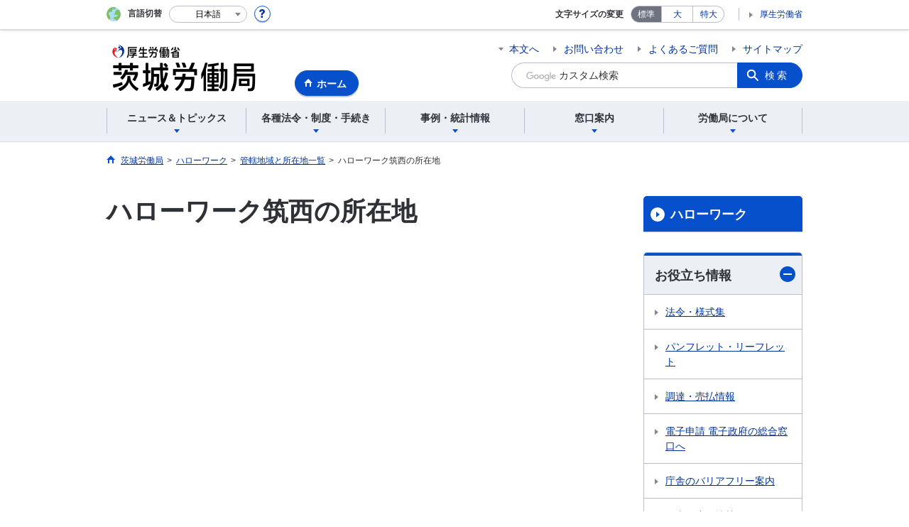

--- FILE ---
content_type: text/html; charset=UTF-8
request_url: https://jsite.mhlw.go.jp/ibaraki-roudoukyoku/hw/hwork/annai04_h05.html
body_size: 8089
content:
<!DOCTYPE html>
<html lang="ja" class="is-nojs">
<head prefix="og: http://ogp.me/ns# fb: http://ogp.me/ns/fb# article: http://ogp.me/ns/article#">
<meta charset="UTF-8">
<meta name="robots" content="index,follow">
<meta http-equiv="X-UA-Compatible" content="IE=edge">
<meta name="viewport" content="width=device-width,initial-scale=1">
<meta name="format-detection" content="telephone=no">
<meta name="description" content="">
<meta name="keywords" content="">
<meta property="og:title" content="ハローワーク筑西の所在地">
<meta property="og:type" content="website">
<meta property="og:url" content="https://jsite.mhlw.go.jp/ibaraki-roudoukyoku/hw/hwork/annai04_h05.html">
<meta property="og:image" content="">
<meta property="og:site_name" content="">
<meta property="og:description" content="">
<meta property="fb:app_id" content="">
<title>ハローワーク筑西の所在地 | 茨城労働局</title>
<link rel="canonical" href="https://jsite.mhlw.go.jp/ibaraki-roudoukyoku/hw/hwork/annai04_h05.html">
<link rel="stylesheet" href="/common/common/css/app.css">
<link rel="stylesheet" href="/common/common/css/acn.css">
<script>document.documentElement.className = document.documentElement.className.replace('is-nojs', 'is-js');</script>
<script src="/common/common/js/newDate.js"></script>
</head>
<body class=" t-pref nav11">
<noscript>
<p>このページではJavaScriptを使用しています。JavaScriptを有効にしてください。</p>
</noscript>
<div class="l-wrapper" id="top">

<header class="l-header">
<div class="l-headerMain">
<div class="l-headerMain__inner">
<div class="l-headerMain__left">
<div class="m-headerLogo"><a href="https://jsite.mhlw.go.jp/ibaraki-roudoukyoku/"><img src="/ibaraki-roudoukyoku/content/contents/001152416.png" alt="茨城労働局"></a></div><a href="https://jsite.mhlw.go.jp/ibaraki-roudoukyoku/" class="m-headerHome"><span>ホーム</span></a>
<button type="button" class="m-headerHmenu js-hmenu"><span class="m-headerHmenu__line"><span>メニュー</span></span></button>
<!-- /.l-headerMain__left --></div>
<div class="l-headerMain__right">
<ul class="m-headerLink">
<li><a href="#content" class="m-headerLink--main js-scroll" data-id="#content">本文へ</a></li>

<li><a href="https://jsite.mhlw.go.jp/ibaraki-roudoukyoku/otoiawase.html">お問い合わせ</a></li>

<li><a href="https://jsite.mhlw.go.jp/ibaraki-roudoukyoku/yokuaru_goshitsumon.html">よくあるご質問</a></li>

<li><a href="https://jsite.mhlw.go.jp/ibaraki-roudoukyoku/sitemap.html">サイトマップ</a></li>


<li class="m-headerLink--sp"><a href="https://www.mhlw.go.jp/">厚生労働省</a></li>
</ul>



<form id="cse-search-box" action="https://jsite.mhlw.go.jp/ibaraki-roudoukyoku/site_kensaku.html">
<div class="m-headerSearch">
<input id="q" name="q" type="text" class="m-headerSearch__textbox pbInputForm" title="カスタム検索" placeholder="カスタム検索">
<input id="cx" value="010485140237996430233:ul3h4aewpeg
" type="hidden" name="cx" />
<input id="cof" value="FORID:10" type="hidden" name="cof" />
<input id="ie" value="UTF-8" type="hidden" name="ie" />
<button type="submit" class="m-headerSearch__button lbButton">検索</button>
<!-- /.m-headerSearch --></div>
</form>
<!-- /.l-headerMain__right --></div>
<!-- /.l-headerMain__inner --></div>
<!-- /.l-headerMain --></div>
<div class="l-headerUtil">
<div class="l-headerUtil__inner">
<div class="m-headerUtil">
<div class="m-headerUtil__lang">
<div class="m-headerUtil__lang__ttl"><span>言語切替</span></div>
<p class="m-headerUtil__lang__help"><a href="#" class="js-modal"><img src="/common/common/img/icn_help.svg" alt="ヘルプ情報"></a></p>
<div class="m-modal">
<div class="m-modal__content">
<div class="m-modal__inner" tabindex="0">
<div class="m-hdgLv3"><div class="m-hdgLv3__hdg">「言語切替」サービスについて</div></div>
<div><p class="m-txtM">このホームページを、英語・中国語・韓国語へ機械的に自動翻訳します。以下の内容をご理解のうえ、ご利用いただきますようお願いします。</p>

<ul class="m-listOrder">
<li><span class="m-listOrder__sym">1.</span>

<div class="m-listOrder__txt">翻訳対象はページ内に記載されている文字情報となります。画像等で表現する内容は翻訳されません。</div>
</li>
<li><span class="m-listOrder__sym">2.</span>
<div class="m-listOrder__txt">機械による自動翻訳のため、必ずしも正確な翻訳であるとは限りません。</div>
</li>
<li><span class="m-listOrder__sym">3.</span>
<div class="m-listOrder__txt">翻訳前の日本語ページに比べ、画面の表示に若干時間がかかる場合があります。</div>
</li>
</ul></div>
<button type="button" class="m-modal__close"><span>閉じる</span></button>
<!-- /.m-modal__inner --></div>
<!-- /.m-modal__content --></div>
<!-- /.m-modal --></div>
<div class="m-headerUtil__lang__select">
<div class="m-headerUtil__lang__select__current"><button type="button" id="headerLang">
<span class="is-ja">日本語</span>
<span class="is-en">English</span>
<span class="is-cn">中文(简体字)</span>
<span class="is-tw">中文(繁體字)</span>
<span class="is-ko">한국어</span>
<img src="/common/common/img/icn_lang.svg" alt="開く"></button></div>
<ul class="m-headerUtil__lang__select__list">
<li><olang><a href="" lang="ja" data-lang="ja">日本語</a></olang></li>
<li><olang><a href="https://translation.mhlw.go.jp
/LUCMHLW/ns/w1/jaen/" lang="en" data-lang="en">English</a></olang></li>
<li><olang><a href="https://translation.mhlw.go.jp
/LUCMHLW/ns/w1/jazh/" lang="zh-cn" data-lang="zh-cn">中文(简体字)</a></olang></li>
<li><olang><a href="https://translation.mhlw.go.jp
/LUCMHLW/ns/w1/jazhb/" lang="zh-tw" data-lang="zh-tw">中文(繁體字)</a></olang></li>
<li><olang><a href="https://translation.mhlw.go.jp
/LUCMHLW/ns/w1/jako/" lang="ko" data-lang="ko">한국어</a></olang></li>
</ul>
<olang><script src="https://code.jquery.com/jquery-3.2.1.min.js"></script></olang>
<script>
$(function(){
	if (location.href.indexOf("tl.cgi") != -1) {
	var url = location.href
	var translation_url = url.slice(0,url.indexOf("?SLANG")).slice(url.indexOf("tl.cgi/") + 7);
	}else{
	var translation_url = location.href;
	}
	$("ul.m-headerUtil__lang__select__list a").each(function() {
	$(this).attr("href",$(this).attr("href") + translation_url);
	});
});
</script>
<!-- /.m-headerUtil__lang__select --></div>
<!-- /.m-headerUtil__lang --></div>
<div class="m-headerUtil__support">
<dl class="m-headerUtil__fontsize">
<dt>文字サイズの変更</dt>
<dd><a href="#" class="js-fontAdjust is-current" data-size="m">標準</a></dd>
<dd><a href="#" class="js-fontAdjust" data-size="l">大</a></dd>
<dd><a href="#" class="js-fontAdjust" data-size="xl">特大</a></dd>
<!-- /.m-headerUtil__fontsize --></dl>
<ul class="m-headerUtil__support__list">
<li><a href="https://www.mhlw.go.jp/">厚生労働省</a></li>
</ul>
<!-- /.m-headerUtil__support --></div>
<!-- /.m-headerUtil --></div>
<!-- /.l-headerUtil__inner --></div>
<!-- /.l-headerUtil --></div>
<nav class="l-headerGnav">
<div class="l-headerGnav__inner">
<ul class="m-headerGnav">
<li><a href="#" class="js-mdrop" data-id="megadrop-01"><span><span>ニュース＆トピックス</span></span></a>
<div class="m-headerMdrop" id="megadrop-01">
<div class="m-headerMdrop__content">
<div class="m-headerMdrop__hdg">
<div class="m-headerMdrop__hdg--lv2"><a href="#mdorop-01" class="js-toggle-sp" data-id="mdorop-01">ニュース＆トピックス
<span class="m-headerMdrop__hdg--lv2__icn"><img src="/common/common/img/icn_toggle_plus.svg" alt="開く"></span></a></div>
<p class="m-headerMdrop__hdg__link"><a href="/ibaraki-roudoukyoku/news_topics.html">ニュース＆トピックストップへ</a></p>
<!-- /.m-headerMdrop__hdg --></div>
<div class="m-headerMdrop__content__inner">
<ul class="m-headerMdrop__menu" id="mdorop-01">
<li class="m-headerMdrop__menu--sp"><a href="/ibaraki-roudoukyoku/news_topics.html"><span>ニュース＆トピックストップへ</span></a></li>
<li><a href="/ibaraki-roudoukyoku/news_topics/houdou.html"><span>報道発表資料</span></a></li>
<li><a href="/ibaraki-roudoukyoku/news_topics/topics.html"><span>トピックス</span></a></li>
<li><a href="/ibaraki-roudoukyoku/news_topics/event.html"><span>イベント</span></a></li>
<li><a href="/ibaraki-roudoukyoku/news_topics/kantokusho_oshirase.html"><span>労働基準監督署からのお知らせ（監督署の一覧）</span></a></li>
<li><a href="/ibaraki-roudoukyoku/news_topics/hellowork_oshirase.html"><span>ハローワークからのお知らせ</span></a></li>
<!-- /.m-headerMdrop__menu --></ul>
<!-- /.m-headerMdrop__content__inner --></div>
<button type="button" class="m-headerMdrop__close"><span>閉じる</span></button>
<!-- /.m-headerMdrop__content --></div>
<!-- /.m-headerMdrop --></div>
</li>
<li><a href="#" class="js-mdrop" data-id="megadrop-02"><span><span>各種法令・制度・手続き</span></span></a>
<div class="m-headerMdrop" id="megadrop-02">
<div class="m-headerMdrop__content">
<div class="m-headerMdrop__hdg">
<div class="m-headerMdrop__hdg--lv2"><a href="#mdorop-02" class="js-toggle-sp" data-id="mdorop-02">各種法令・制度・手続き
<span class="m-headerMdrop__hdg--lv2__icn"><img src="/common/common/img/icn_toggle_plus.svg" alt="開く"></span></a></div>
<p class="m-headerMdrop__hdg__link"><a href="/ibaraki-roudoukyoku/hourei_seido_tetsuzuki.html">各種法令・制度・手続きトップへ</a></p>
<!-- /.m-headerMdrop__hdg --></div>
<div class="m-headerMdrop__content__inner">
<ul class="m-headerMdrop__menu" id="mdorop-02">
<li class="m-headerMdrop__menu--sp"><a href="/ibaraki-roudoukyoku/hourei_seido_tetsuzuki.html"><span>各種法令・制度・手続きトップへ</span></a></li>
<li><a href="/ibaraki-roudoukyoku/hourei_seido_tetsuzuki/hourei_youshikishu.html"><span>法令・様式集</span></a></li>
<li><a href="/ibaraki-roudoukyoku/hourei_seido_tetsuzuki/roudoukijun_keiyaku.html"><span>労働基準・労働契約関係</span></a></li>
<li><a href="/ibaraki-roudoukyoku/hourei_seido_tetsuzuki/anzen_eisei.html"><span>安全衛生関係</span></a></li>
<li><a href="/ibaraki-roudoukyoku/hourei_seido_tetsuzuki/roudou_hoken.html"><span>労働保険関係</span></a></li>
<li><a href="/ibaraki-roudoukyoku/hourei_seido_tetsuzuki/rousai_hoken.html"><span>労災保険関係</span></a></li>
<li><a href="/ibaraki-roudoukyoku/hourei_seido_tetsuzuki/koyou_hoken.html"><span>雇用保険関係</span></a></li>
<li><a href="/ibaraki-roudoukyoku/hourei_seido_tetsuzuki/koyou_kintou/rousuihou.html"><span>労働施策総合推進法（ハラスメント対策）関係</span></a></li>
<li><a href="/ibaraki-roudoukyoku/hourei_seido_tetsuzuki/koyou_kintou.html"><span>機会均等・両立支援・パート関係</span></a></li>
<li><a href="/ibaraki-roudoukyoku/hourei_seido_tetsuzuki/roudousha_haken.html"><span>労働者派遣事業関係</span></a></li>
<li><a href="/ibaraki-roudoukyoku/hourei_seido_tetsuzuki/shokugyou_shoukai.html"><span>職業紹介事業関係</span></a></li>
<li><a href="/ibaraki-roudoukyoku/hourei_seido_tetsuzuki/shokugyou_kunren.html"><span>職業訓練関係</span></a></li>
<li><a href="/ibaraki-roudoukyoku/hourei_seido_tetsuzuki/kakushu_joseikin.html"><span>各種助成金制度</span></a></li>
<li><a href="/ibaraki-roudoukyoku/hourei_seido_tetsuzuki/kobetsu_roudou_funsou.html"><span>個別労働紛争解決制度</span></a></li>
<li><a href="/ibaraki-roudoukyoku/hourei_seido_tetsuzuki/nintei_seido.html"><span>認定制度</span></a></li>
<!-- /.m-headerMdrop__menu --></ul>
<!-- /.m-headerMdrop__content__inner --></div>
<button type="button" class="m-headerMdrop__close"><span>閉じる</span></button>
<!-- /.m-headerMdrop__content --></div>
<!-- /.m-headerMdrop --></div>
</li>
<li><a href="#" class="js-mdrop" data-id="megadrop-03"><span><span>事例・統計情報</span></span></a>
<div class="m-headerMdrop" id="megadrop-03">
<div class="m-headerMdrop__content">
<div class="m-headerMdrop__hdg">
<div class="m-headerMdrop__hdg--lv2"><a href="#mdorop-03" class="js-toggle-sp" data-id="mdorop-03">事例・統計情報
<span class="m-headerMdrop__hdg--lv2__icn"><img src="/common/common/img/icn_toggle_plus.svg" alt="開く"></span></a></div>
<p class="m-headerMdrop__hdg__link"><a href="/ibaraki-roudoukyoku/jirei_toukei.html">事例・統計情報トップへ</a></p>
<!-- /.m-headerMdrop__hdg --></div>
<div class="m-headerMdrop__content__inner">
<ul class="m-headerMdrop__menu" id="mdorop-03">
<li class="m-headerMdrop__menu--sp"><a href="/ibaraki-roudoukyoku/jirei_toukei.html"><span>事例・統計情報トップへ</span></a></li>
<li><a href="/ibaraki-roudoukyoku/jirei_toukei/csr_case_study.html"><span>働く人を大切にするヒント</span></a></li>
<li><a href="/ibaraki-roudoukyoku/jirei_toukei/pamphlet_leaflet.html"><span>パンフレット・リーフレット</span></a></li>
<!-- /.m-headerMdrop__menu --></ul>
<!-- /.m-headerMdrop__content__inner --></div>
<button type="button" class="m-headerMdrop__close"><span>閉じる</span></button>
<!-- /.m-headerMdrop__content --></div>
<!-- /.m-headerMdrop --></div>
</li>
<li><a href="#" class="js-mdrop" data-id="megadrop-04"><span><span>窓口案内</span></span></a>
<div class="m-headerMdrop" id="megadrop-04">
<div class="m-headerMdrop__content">
<div class="m-headerMdrop__hdg">
<div class="m-headerMdrop__hdg--lv2"><a href="#mdorop-04" class="js-toggle-sp" data-id="mdorop-04">窓口案内
<span class="m-headerMdrop__hdg--lv2__icn"><img src="/common/common/img/icn_toggle_plus.svg" alt="開く"></span></a></div>
<p class="m-headerMdrop__hdg__link"><a href="/ibaraki-roudoukyoku/madoguchi_annai.html">窓口案内トップへ</a></p>
<!-- /.m-headerMdrop__hdg --></div>
<div class="m-headerMdrop__content__inner">
<ul class="m-headerMdrop__menu" id="mdorop-04">
<li class="m-headerMdrop__menu--sp"><a href="/ibaraki-roudoukyoku/madoguchi_annai.html"><span>窓口案内トップへ</span></a></li>
<li><a href="/ibaraki-roudoukyoku/roudoukyoku/busho_ichiran.html"><span>部署一覧</span></a></li>
<li><a href="/ibaraki-roudoukyoku/madoguchi_annai/gosoudan_naiyou_madoguchi.html"><span>ご相談内容で窓口を探す</span></a></li>
<li><a href="/ibaraki-roudoukyoku/madoguchi_annai/annai03.html"><span>労働関係相談先一覧</span></a></li>
<!-- /.m-headerMdrop__menu --></ul>
<!-- /.m-headerMdrop__content__inner --></div>
<button type="button" class="m-headerMdrop__close"><span>閉じる</span></button>
<!-- /.m-headerMdrop__content --></div>
<!-- /.m-headerMdrop --></div>
</li>
<li><a href="#" class="js-mdrop" data-id="megadrop-05"><span><span>労働局について</span></span></a>
<div class="m-headerMdrop" id="megadrop-05">
<div class="m-headerMdrop__content">
<div class="m-headerMdrop__hdg">
<div class="m-headerMdrop__hdg--lv2"><a href="#mdorop-05" class="js-toggle-sp" data-id="mdorop-05">労働局について
<span class="m-headerMdrop__hdg--lv2__icn"><img src="/common/common/img/icn_toggle_plus.svg" alt="開く"></span></a></div>
<p class="m-headerMdrop__hdg__link"><a href="/ibaraki-roudoukyoku/roudoukyoku.html">労働局についてトップへ</a></p>
<!-- /.m-headerMdrop__hdg --></div>
<div class="m-headerMdrop__content__inner">
<ul class="m-headerMdrop__menu" id="mdorop-05">
<li class="m-headerMdrop__menu--sp"><a href="/ibaraki-roudoukyoku/roudoukyoku.html"><span>労働局についてトップへ</span></a></li>
<li><a href="/ibaraki-roudoukyoku/roudoukyoku/gyoumu_naiyou.html"><span>業務内容</span></a></li>
<li><a href="/ibaraki-roudoukyoku/roudoukyoku/busho_ichiran.html"><span>部署一覧</span></a></li>
<li><a href="/ibaraki-roudoukyoku/roudoukyoku/kanren_shisetsu.html"><span>関連施設</span></a></li>
<!-- /.m-headerMdrop__menu --></ul>
<!-- /.m-headerMdrop__content__inner --></div>
<button type="button" class="m-headerMdrop__close"><span>閉じる</span></button>
<!-- /.m-headerMdrop__content --></div>
<!-- /.m-headerMdrop --></div>
</li>
<!-- /.m-headerGnav --></ul>
<!-- /.l-headerGnav__inner --></div>
<div class="m-headerGnav__close--sp"><button type="button" class="m-headerGnav__close--sp__button"><span>閉じる</span></button></div>
<!-- /.l-headerGnav --></nav>
<!-- /.l-header --></header>

<main class="l-content" id="content">
<div class="l-contentHead">
<div class="l-contentHead__inner">


<ol class="m-navBreadcrumb" itemscope="" itemtype="http://schema.org/BreadcrumbList">
<li itemprop="itemListElement" itemscope="" itemtype="http://schema.org/ListItem">
<a href="/ibaraki-roudoukyoku/home.html" itemprop="item"><span itemprop="name">茨城労働局</span></a>
<meta itemprop="position" content="1"><span>></span></li>
<li itemprop="itemListElement" itemscope="" itemtype="http://schema.org/ListItem">
<a href="" itemprop="item"><span itemprop="name">ハローワーク</span></a>
<meta itemprop="position" content="2"><span>></span></li>
<li itemprop="itemListElement" itemscope="" itemtype="http://schema.org/ListItem">
<a href="" itemprop="item"><span itemprop="name">管轄地域と所在地一覧</span></a>
<meta itemprop="position" content="3"><span>></span></li>
<li itemprop="itemListElement" itemscope="" itemtype="http://schema.org/ListItem">
<span itemprop="name" aria-current="page">ハローワーク筑西の所在地</span>
<meta itemprop="position" content="4"></li>
<!-- /.m-navBreadcrumb --></ol>
<!-- /.l-contentHead__inner --></div>
<!-- /.l-contentHead --></div>

<div class="l-contentBody">
<div class="l-contentBody__inner">
<div class="l-contentMain">


<div class="m-hdgLv1">
<h1 class="m-hdgLv1__hdg">ハローワーク筑西の所在地</h1>
</div>

<div class="m-grid"><div class="m-grid__col1"><div class="pbNested pbNestedWrapper" id="pbBlock4141690"><script type='text/javascript' charset='UTF-8' src='https://map.yahooapis.jp/MapsService/embedmap/V2/?cond=hlat%3A36.308938041294645%3Blat%3A36.308938041294645%3Bhlon%3A139.98936111999993%3Blon%3A139.98936111999993%3Bz%3A16%3Bdatum%3Awgs%3Bmode%3Amap%3Bs%3A152154459816af07d4477d088bae8ee827102b63a4%3Blayer%3Apl%3B&amp;zoom=16&amp;bbox=139.9791640321348%2C36.307070876014855%2C139.99955820786508%2C36.309093339178915&amp;lat=36.308938041294645&amp;lon=139.98936111999993&amp;z=16&amp;mode=map&amp;active=true&amp;layer=&amp;home=on&amp;hlat=36.308938041294645&amp;hlon=139.98936111999993&amp;pointer=off&amp;pan=off&amp;ei=utf8&amp;v=3&amp;datum=wgs&amp;width=660&amp;height=420&amp;device=auto&amp;isleft='>
</script></div>

<div class="pbNested pbNestedWrapper" id="pbBlock4030358">
	<div class="pbBlock pbBlockBase">
		<table border="0" style="border: 0px solid currentcolor; width: 100%; background-color: rgb(255, 255, 255);">
			<tbody>
				<tr>
					<td align="left" style="border: 0px solid currentColor; border-image: none; vertical-align: middle;">&nbsp;</td>
					<td align="left" style="border: 0px solid currentColor; border-image: none; vertical-align: middle;">&nbsp;</td>
					<td align="left" style="border: 0px solid currentColor; border-image: none; vertical-align: middle;">&nbsp;</td>
				</tr>
				<tr>
					<td align="center" style="border: 0px solid currentColor; border-image: none; width: 2%; vertical-align: middle;">&nbsp;</td>
					<td align="right" style="border: 0px solid currentColor; border-image: none; width: 2%; vertical-align: top;">
						<p>&nbsp;</p>
					</td>
					<td align="left" style="border: 0px solid currentColor; border-image: none; vertical-align: middle;">
						<div class="m-hdgLv3"><h3 class="m-hdgLv3__hdg"><strong>筑西公共職業安定所</strong>（ハローワーク筑西）</h3></div>
					</td>
				</tr>
				<tr>
					<td align="left" style="border: 0px solid currentColor; border-image: none; vertical-align: middle;">&nbsp;</td>
					<td align="left" style="border: 0px solid currentColor; border-image: none; vertical-align: middle;">&nbsp;</td>
					<td align="left" style="border: 0px solid currentColor; border-image: none; vertical-align: bottom;">&nbsp;&nbsp;&nbsp;&nbsp;&nbsp;&nbsp;&nbsp;&nbsp;&nbsp;&nbsp;&nbsp;&nbsp;&nbsp;&nbsp;&nbsp;&nbsp;&nbsp;&nbsp;&nbsp;&nbsp;&nbsp;&nbsp;&nbsp;&nbsp;&nbsp;&nbsp;&nbsp;&nbsp;<small>なりた</small></td>
				</tr>
				<tr>
					<td align="center" style="border: 0px solid currentColor; border-image: none; width: 2%; vertical-align: middle;">&nbsp;</td>
					<td align="right" style="border: 0px solid currentColor; border-image: none; width: 2%; vertical-align: top;">&nbsp;</td>
					<td align="left" style="border: 0px solid currentColor; border-image: none; vertical-align: middle;">〒308-0821　筑西市成田628-1 &nbsp;TEL :&nbsp; 0296-22-2188</td>
				</tr>
				<tr>
					<td align="center" style="border: 0px solid currentColor; border-image: none; width: 2%; vertical-align: middle;">&nbsp;</td>
					<td align="right" style="border: 0px solid currentColor; border-image: none; width: 2%; vertical-align: top;">&nbsp;</td>
					<td align="left" style="border: 0px solid currentColor; border-image: none; vertical-align: middle;">&nbsp;</td>
				</tr>
			</tbody>
		</table>
	</div>
</div>
</div></div>


<div class="m-hdgLv2"><h2 class="m-hdgLv2__hdg">その他関連情報</h2></div>

<div class="m-listImageBannerNav">
<ul class="m-listImageBanner__list">
<li>
<a class="m-listImageBanner__content" href="https://jsite.mhlw.go.jp/ibaraki-roudoukyoku/hourei_seido_tetsuzuki/nintei_seido.html">
<span class="m-listImageBanner__text">労働局の<br>認定制度</span>
<span class="m-listImageBanner__fig"><img src="/ibaraki-roudoukyoku/content/contents/000113555.jpg" alt=""></span>
</a>
</li>
<li>
<a class="m-listImageBanner__content" href="https://www.hellowork.mhlw.go.jp/">
<span class="m-listImageBanner__text">ハローワーク<br>インターネット<br>サービス</span>
<span class="m-listImageBanner__fig"><img src="/ibaraki-roudoukyoku/content/contents/000113556.png" alt=""></span>
</a>
</li>
<li>
<a class="m-listImageBanner__content" href="https://jsite.mhlw.go.jp/ibaraki-roudoukyoku/library/ibaraki-roudoukyoku/chousyuu/leaflet/h2909_denshi_leaf.pdf">
<span class="m-listImageBanner__text">電子申請利用の<br>すすめ</span>
<span class="m-listImageBanner__fig"><img src="/ibaraki-roudoukyoku/content/contents/000113557.jpg" alt=""></span>
</a>
</li>
<li>
<a class="m-listImageBanner__content" href="https://ibarakis.johas.go.jp/mental">
<span class="m-listImageBanner__text">メンタルヘルス対策<br>相談のります</span>
<span class="m-listImageBanner__fig"><img src="/ibaraki-roudoukyoku/content/contents/000113558.jpg" alt=""></span>
</a>
</li>
<li>
<a class="m-listImageBanner__content" href="https://jsite.mhlw.go.jp/ibaraki-roudoukyoku/choutatsu_uriharai.html">
<span class="m-listImageBanner__text">調達・売払情報</span>
<span class="m-listImageBanner__fig"><img src="/ibaraki-roudoukyoku/content/contents/000113559.jpg" alt=""></span>
</a>
</li>
</ul>
</div>

<ul class="m-listButton">
<li><a href="https://jsite.mhlw.go.jp/ibaraki-roudoukyoku/banner_link.html" class="m-btnM"><span>リンク一覧</span></a></li>
</ul>


<div class="m-boxReader">
<a href="https://get.adobe.com/jp/reader/" target="_blank">
<div class="m-boxReader__body">
<p class="m-boxReader__txt">PDFファイルを見るためには、Adobe Readerというソフトが必要です。Adobe Readerは無料で配布されていますので、こちらからダウンロードしてください。</p>
<!-- /.m-boxReader__body --></div>
<div class="m-boxReader__figure">
<img src="/common/common/img/img_reader.png" alt="">
<!-- /.m-boxReader__figure --></div></a>
<!-- /.m-boxReader --></div>

<!-- /.l-contentMain --></div>

<div class="l-contentSub">
<nav class="m-navLocal">
<h2 class="m-navLocal__hdg"><a href="">ハローワーク</a></h2>
<ul class="m-navLocal__layer3rd">
<!-- /.m-navLocal__layer3rd --></ul>
<!-- /.m-navLocal --></nav>




<div class="m-navSubmenu">
<h2 class="m-navSubmenu__hdg"><a href="#sidemenu-01" class="js-toggle" data-id="sidemenu-01">お役立ち情報<span class="m-navSubmenu__icn"><img src="/common/common/img/icn_toggle_plus.svg" alt="開く"></span></a></h2>
<ul class="m-navSubmenu__list" id="sidemenu-01">
<li><a href="https://jsite.mhlw.go.jp/ibaraki-roudoukyoku/hourei_seido_tetsuzuki/hourei_youshikishu.html">法令・様式集</a></li>
<li><a href="https://jsite.mhlw.go.jp/ibaraki-roudoukyoku/jirei_toukei/pamphlet_leaflet.html">パンフレット・リーフレット</a></li>
<li><a href="https://jsite.mhlw.go.jp/ibaraki-roudoukyoku/choutatsu_uriharai.html">調達・売払情報</a></li>
<li><a href="https://www.e-gov.go.jp/">電子申請  電子政府の総合窓口へ</a></li>
<li><a href="https://jsite.mhlw.go.jp/ibaraki-roudoukyoku/library/ibaraki-roudoukyoku/soumu/h2911_barrierfree.pdf">庁舎のバリアフリー案内</a></li>
<li><a href="https://jsite.mhlw.go.jp/ibaraki-roudoukyoku/roudoukyoku/gyoumu_naiyou/antei/jyousei.html">県内の雇用情勢</a></li>
<li><a href="https://jsite.mhlw.go.jp/ibaraki-roudoukyoku/roudoukyoku/gyoumu_naiyou/kijunbu/anei_in/saigai2.html">県内の労働災害状況</a></li>
<li><a href="https://jsite.mhlw.go.jp/ibaraki-roudoukyoku/hourei_seido_tetsuzuki/rousai_hoken/tetsuzuki/rousai_meibo.html">労災指定医療機関名簿</a></li>
<li><a href="https://www.mhlw.go.jp/stf/seisakunitsuite/bunya/koyou_roudou/jinzaikaihatsu/hellotraining_top.html">ハロトレ（職業訓練）</a></li>
<li><a href="https://anzeninfo.mhlw.go.jp/">職場のあんぜんサイト</a></li>
<li><a href="https://www.no-harassment.mhlw.go.jp/">みんなでなくそう！<br> 職場のパワーハラスメント</a></li>
<li><a href="https://www.mhlw.go.jp/stf/seisakunitsuite/bunya/0000062603.html">マイナンバー</a></li>
<li><a href="https://www.mhlw.go.jp/stf/seisakunitsuite/bunya/mangaroudouhou.html">これってあり？<br>  ～まんが知って役立つ労働法Q＆A～</a></li>
<!-- /.m-navSubmenu__list --></ul>
<!-- /.m-navSubmenu --></div>

<div class="m-navSubmenu">
<h2 class="m-navSubmenu__hdg"><a href="#sidemenu-02" class="js-toggle" data-id="sidemenu-02">各部署の情報<span class="m-navSubmenu__icn"><img src="/common/common/img/icn_toggle_plus.svg" alt="開く"></span></a></h2>
<ul class="m-navSubmenu__list" id="sidemenu-02">
<li><a href="https://jsite.mhlw.go.jp/ibaraki-roudoukyoku/roudoukyoku/gyoumu_naiyou/antei/antei.html">職業安定部</a></li>
<li><a href="https://jsite.mhlw.go.jp/ibaraki-roudoukyoku/roudoukyoku/gyoumu_naiyou/kijunbu/kijun.html">労働基準部</a></li>
<li><a href="https://jsite.mhlw.go.jp/ibaraki-roudoukyoku/roudoukyoku/gyoumu_naiyou/koyoukankyou_inf.html">雇用環境・均等室</a></li>
<li><a href="https://jsite.mhlw.go.jp/ibaraki-roudoukyoku/roudoukyoku/gyoumu_naiyou/soumubu/soumu.html">総務部</a></li>
<!-- /.m-navSubmenu__list --></ul>
<!-- /.m-navSubmenu --></div>

<div class="m-navSubmenu">
<h2 class="m-navSubmenu__hdg"><a href="#sidemenu-03" class="js-toggle" data-id="sidemenu-03">関連機関<span class="m-navSubmenu__icn"><img src="/common/common/img/icn_toggle_plus.svg" alt="開く"></span></a></h2>
<ul class="m-navSubmenu__list" id="sidemenu-03">
<li><a href="https://jsite.mhlw.go.jp/ibaraki-roudoukyoku/news_topics/kantokusho_oshirase.html">労働基準監督署</a></li>
<li><a href="https://jsite.mhlw.go.jp/ibaraki-roudoukyoku/hw.html">公共職業安定所</a></li>
<li><a href="https://www.mhlw.go.jp/index.html">厚生労働省</a></li>
<li><a href="https://www.pref.ibaraki.jp/">茨城県</a></li>
<!-- /.m-navSubmenu__list --></ul>
<!-- /.m-navSubmenu --></div>

<div class="m-navSubmenu">
<h2 class="m-navSubmenu__hdg"><a href="#sidemenu-04" class="js-toggle" data-id="sidemenu-04">相談窓口<span class="m-navSubmenu__icn"><img src="/common/common/img/icn_toggle_plus.svg" alt="開く"></span></a></h2>
<ul class="m-navSubmenu__list" id="sidemenu-04">
<li><a href="https://jsite.mhlw.go.jp/ibaraki-roudoukyoku/library/ibaraki-roudoukyoku/antei/leaflet/h2904_hotline.pdf">ハローワークでの求人内容とは違っていた！</a></li>
<li><a href="https://jsite.mhlw.go.jp/ibaraki-roudoukyoku/roudoukyoku/gyoumu_naiyou/kijunbu/anei_in/tankan_canser.html">胆管がん相談窓口</a></li>
<li><a href="https://jsite.mhlw.go.jp/ibaraki-roudoukyoku/roudoukyoku/kanren_shisetsu/sougou_roudou_soudan/annai02.html">「解雇」「雇止め」「賃下げ」「いじめ」総合労働相談コーナー</a></li>
<li><a href="https://jsite.mhlw.go.jp/ibaraki-roudoukyoku/madoguchi_annai/gosoudan_naiyou_madoguchi/kijun05.html">外国人労働者相談コーナー</a></li>
<li><a href="https://ibarakis.johas.go.jp/mental">メンタルヘルス対策相談のります</a></li>
<li><a href="https://jsite.mhlw.go.jp/ibaraki-roudoukyoku/library/ibaraki-roudoukyoku/kinto/pamphlet/h2904_harassment.pdf">職場でつらい思いしていませんか？</a></li>
<!-- /.m-navSubmenu__list --></ul>
<!-- /.m-navSubmenu --></div>

<div class="m-navSubmenu">
<h2 class="m-navSubmenu__hdg"><a href="#sidemenu-05" class="js-toggle" data-id="sidemenu-05">お知らせ・ご案内<span class="m-navSubmenu__icn"><img src="/common/common/img/icn_toggle_plus.svg" alt="開く"></span></a></h2>
<ul class="m-navSubmenu__list" id="sidemenu-05">
<li><a href="https://www.mhlw.go.jp/stf/seisakunitsuite/bunya/koyou_roudou/koyou/koyouhoken/index_00003.html">雇用保険制度</a></li>
<li><a href="https://jsite.mhlw.go.jp/ibaraki-roudoukyoku/hourei_seido_tetsuzuki/rousai_hoken/hourei_seido/rousai.html">労災保険制度</a></li>
<li><a href="https://jsite.mhlw.go.jp/ibaraki-roudoukyoku/hourei_seido_tetsuzuki/roudou_hoken/rousai.html">労働保険制度</a></li>
<li><a href="https://jsite.mhlw.go.jp/ibaraki-roudoukyoku/banner_link/koyou_news.html">雇用ニュース</a></li>
<li><a href="https://jsite.mhlw.go.jp/ibaraki-roudoukyoku/library/ibaraki-roudoukyoku/rousai/201110_asbestos.pdf">石綿（アスベスト）関連のお知らせ</a></li>
<li><a href="https://www.mhlw.go.jp/stf/seisakunitsuite/bunya/haigusha.html">「配偶者手当」の在り方の検討に向けて</a></li>
<li><a href="https://jsite.mhlw.go.jp/ibaraki-roudoukyoku/hourei_seido_tetsuzuki/kakushu_joseikin.html#onestop">最低賃金引き上げにかかる支援事業のご案内</a></li>
<li><a href="https://www.mhlw.go.jp/stf/seisakunitsuite/bunya/koyou_roudou/koyou/haken-shoukai/">労働派遣法が改正されました</a></li>
<li><a href="https://jsite.mhlw.go.jp/ibaraki-roudoukyoku/choutatsu_uriharai/kokuyu_zaisan_uriharai.html">国有財産売却情報</a></li>
<li><a href="https://www.mhlw.go.jp/stf/seisakunitsuite/bunya/0000060383.html">パートタイム労働法</a></li>
<li><a href="https://www.hellowork.mhlw.go.jp/insurance/insurance_education.html">教育訓練給付が拡充されます</a></li>
<li><a href="https://jsite.mhlw.go.jp/ibaraki-roudoukyoku/library/ibaraki-roudoukyoku/chousyuu/leaflet/h2909_denshi_leaf.pdf">電子申請利用のすすめ</a></li>
<li><a href="https://jsite.mhlw.go.jp/ibaraki-roudoukyoku/roudoukyoku/gyoumu_naiyou/soumubu/barrierfree.html">茨城労働局及び管下施設のバリアフリー情報</a></li>
<!-- /.m-navSubmenu__list --></ul>
<!-- /.m-navSubmenu --></div>

<div class="m-navSubmenu">
<h2 class="m-navSubmenu__hdg"><a href="#sidemenu-06" class="js-toggle" data-id="sidemenu-06">企業のご紹介<span class="m-navSubmenu__icn"><img src="/common/common/img/icn_toggle_plus.svg" alt="開く"></span></a></h2>
<ul class="m-navSubmenu__list" id="sidemenu-06">
<li><a href="https://jsite.mhlw.go.jp/ibaraki-roudoukyoku/roudoukyoku/gyoumu_naiyou/koyoukankyou_inf/lboshi_list.html">女性が活躍している企業</a></li>
<li><a href="https://jsite.mhlw.go.jp/ibaraki-roudoukyoku/roudoukyoku/gyoumu_naiyou/kintou/kinto/gyoumu08_06.html">子育てに優しい企業</a></li>
<li><a href="https://jsite.mhlw.go.jp/ibaraki-roudoukyoku/roudoukyoku/gyoumu_naiyou/antei/antei/youth_wakamono.html">若者雇用促進総合サイト</a></li>
<li><a href="https://anzeninfo.mhlw.go.jp/shindan/shindan_index.html">安全衛生優良企業公表制度</a></li>
<!-- /.m-navSubmenu__list --></ul>
<!-- /.m-navSubmenu --></div>

<div class="m-navSubmenu">
<h2 class="m-navSubmenu__hdg"><a href="#sidemenu-07" class="js-toggle" data-id="sidemenu-07">採用情報<span class="m-navSubmenu__icn"><img src="/common/common/img/icn_toggle_plus.svg" alt="開く"></span></a></h2>
<ul class="m-navSubmenu__list" id="sidemenu-07">
<li><a href="https://jsite.mhlw.go.jp/ibaraki-roudoukyoku/roudoukyoku/gyoumu_naiyou/soumubu/about_recruit.html">職員採用情報</a></li>
<!-- /.m-navSubmenu__list --></ul>
<!-- /.m-navSubmenu --></div>

<!-- /.l-contentSub --></div>

<!-- /.l-contentBody__inner --></div>
<!-- /.l-contentBody --></div>
<!-- /.l-content --></main>

<footer class="l-footer">
<div class="l-footerPagetop">
<div class="l-footerInner">
<a href="#top" class="m-footerPagetop js-scroll" data-id="#top"><span>ページの先頭へ</span></a>
<!-- /.l-footerInner --></div>
<!-- /.l-footerPagetop --></div>
<div class="l-footerNav">
<div class="l-footerInner">
<div class="m-footerPost">
<p class="m-footerPost__idea"><b class="m-footerPost__idea__ttl">皆様からのご意見を募集しています</b>
<a href="https://jsite.mhlw.go.jp/form/pub/roudou08/ibaraki-roudoukyoku-goiken" class="m-footerPost__idea__btn">労働局へのご意見</a></p>
<!-- /.m-footerPost --></div>


<div class="m-footerSitemap">
<div class="m-footerSitemap__content">
<ul class="m-footerSitemap__parent">
<li><a href="/ibaraki-roudoukyoku/news_topics.html" class="js-toggle-sp" data-id="footer-sitemap-01">ニュース＆トピックス
<span class="m-footerSitemap__parent__icn"><img src="/common/common/img/icn_toggle_plus.svg" alt="開く"></span></a>
<ul class="m-footerSitemap__child" id="footer-sitemap-01">
<li class="m-footerSitemap__child__top"><a href="/ibaraki-roudoukyoku/news_topics.html">ニュース＆トピックストップへ</a></li>
<li><a href="/ibaraki-roudoukyoku/news_topics/houdou.html">報道発表資料</a></li>
<li><a href="/ibaraki-roudoukyoku/news_topics/topics.html">トピックス</a></li>
<li><a href="/ibaraki-roudoukyoku/news_topics/event.html">イベント</a></li>
<li><a href="/ibaraki-roudoukyoku/news_topics/kantokusho_oshirase.html">労働基準監督署からのお知らせ（監督署の一覧）</a></li>
<li><a href="/ibaraki-roudoukyoku/news_topics/hellowork_oshirase.html">ハローワークからのお知らせ</a></li>
</ul>
</li>
</ul>
</div>
<div class="m-footerSitemap__content--col2">
<ul class="m-footerSitemap__parent">
<li><a href="/ibaraki-roudoukyoku/hourei_seido_tetsuzuki.html" class="js-toggle-sp" data-id="footer-sitemap-02">各種法令・制度・手続き
<span class="m-footerSitemap__parent__icn"><img src="/common/common/img/icn_toggle_plus.svg" alt="開く"></span></a>
<ul class="m-footerSitemap__child--col2" id="footer-sitemap-02">
<li class="m-footerSitemap__child__top"><a href="/ibaraki-roudoukyoku/hourei_seido_tetsuzuki.html">各種法令・制度・手続きトップへ</a></li>
<li><a href="/ibaraki-roudoukyoku/hourei_seido_tetsuzuki/hourei_youshikishu.html">法令・様式集</a></li>
<li><a href="/ibaraki-roudoukyoku/hourei_seido_tetsuzuki/roudoukijun_keiyaku.html">労働基準・労働契約関係</a></li>
<li><a href="/ibaraki-roudoukyoku/hourei_seido_tetsuzuki/anzen_eisei.html">安全衛生関係</a></li>
<li><a href="/ibaraki-roudoukyoku/hourei_seido_tetsuzuki/roudou_hoken.html">労働保険関係</a></li>
<li><a href="/ibaraki-roudoukyoku/hourei_seido_tetsuzuki/rousai_hoken.html">労災保険関係</a></li>
<li><a href="/ibaraki-roudoukyoku/hourei_seido_tetsuzuki/koyou_hoken.html">雇用保険関係</a></li>
<li><a href="/ibaraki-roudoukyoku/hourei_seido_tetsuzuki/koyou_kintou/rousuihou.html">労働施策総合推進法（ハラスメント対策）関係</a></li>
<li><a href="/ibaraki-roudoukyoku/hourei_seido_tetsuzuki/koyou_kintou.html">機会均等・両立支援・パート関係</a></li>
<li><a href="/ibaraki-roudoukyoku/hourei_seido_tetsuzuki/roudousha_haken.html">労働者派遣事業関係</a></li>
<li><a href="/ibaraki-roudoukyoku/hourei_seido_tetsuzuki/shokugyou_shoukai.html">職業紹介事業関係</a></li>
<li><a href="/ibaraki-roudoukyoku/hourei_seido_tetsuzuki/shokugyou_kunren.html">職業訓練関係</a></li>
<li><a href="/ibaraki-roudoukyoku/hourei_seido_tetsuzuki/kakushu_joseikin.html">各種助成金制度</a></li>
<li><a href="/ibaraki-roudoukyoku/hourei_seido_tetsuzuki/kobetsu_roudou_funsou.html">個別労働紛争解決制度</a></li>
<li><a href="/ibaraki-roudoukyoku/hourei_seido_tetsuzuki/nintei_seido.html">認定制度</a></li>
</ul>
</li>
</ul>
</div>
<div class="m-footerSitemap__content">
<ul class="m-footerSitemap__parent">
<li><a href="/ibaraki-roudoukyoku/jirei_toukei.html" class="js-toggle-sp" data-id="footer-sitemap-03">事例・統計情報
<span class="m-footerSitemap__parent__icn"><img src="/common/common/img/icn_toggle_plus.svg" alt="開く"></span></a>
<ul class="m-footerSitemap__child" id="footer-sitemap-03">
<li class="m-footerSitemap__child__top"><a href="/ibaraki-roudoukyoku/jirei_toukei.html">事例・統計情報トップへ</a></li>
<li><a href="/ibaraki-roudoukyoku/jirei_toukei/csr_case_study.html">働く人を大切にするヒント</a></li>
<li><a href="/ibaraki-roudoukyoku/jirei_toukei/pamphlet_leaflet.html">パンフレット・リーフレット</a></li>
</ul>
</li>
</ul>
</div>
<div class="m-footerSitemap__content">
<ul class="m-footerSitemap__parent">
<li><a href="/ibaraki-roudoukyoku/madoguchi_annai.html" class="js-toggle-sp" data-id="footer-sitemap-04">窓口案内
<span class="m-footerSitemap__parent__icn"><img src="/common/common/img/icn_toggle_plus.svg" alt="開く"></span></a>
<ul class="m-footerSitemap__child" id="footer-sitemap-04">
<li class="m-footerSitemap__child__top"><a href="/ibaraki-roudoukyoku/madoguchi_annai.html">窓口案内トップへ</a></li>
<li><a href="/ibaraki-roudoukyoku/roudoukyoku/busho_ichiran.html">部署一覧</a></li>
<li><a href="/ibaraki-roudoukyoku/madoguchi_annai/gosoudan_naiyou_madoguchi.html">ご相談内容で窓口を探す</a></li>
<li><a href="/ibaraki-roudoukyoku/madoguchi_annai/annai03.html">労働関係相談先一覧</a></li>
</ul>
</li>
</ul>
</div>
<div class="m-footerSitemap__content">
<ul class="m-footerSitemap__parent">
<li><a href="/ibaraki-roudoukyoku/roudoukyoku.html" class="js-toggle-sp" data-id="footer-sitemap-05">労働局について
<span class="m-footerSitemap__parent__icn"><img src="/common/common/img/icn_toggle_plus.svg" alt="開く"></span></a>
<ul class="m-footerSitemap__child" id="footer-sitemap-05">
<li class="m-footerSitemap__child__top"><a href="/ibaraki-roudoukyoku/roudoukyoku.html">労働局についてトップへ</a></li>
<li><a href="/ibaraki-roudoukyoku/roudoukyoku/gyoumu_naiyou.html">業務内容</a></li>
<li><a href="/ibaraki-roudoukyoku/roudoukyoku/busho_ichiran.html">部署一覧</a></li>
<li><a href="/ibaraki-roudoukyoku/roudoukyoku/kanren_shisetsu.html">関連施設</a></li>
</ul>
</li>
</ul>
</div>
<!-- /.m-footerSitemap --></div>

<!-- /.l-footerInner --></div>
<!-- /.l-footerNav --></div>
</div>

<div class="l-footerUtil">
<div class="l-footerInner">
<div class="m-footerUtil">

<div class="m-footerUtil__service">
<h2 class="m-footerUtil__hdg">情報配信サービス</h2>
<ul class="m-footerUtil__list">
<li class="m-footerUtil__list--mag"><a href="https://www.mhlw.go.jp/stf/merumaga_00.html"><span>厚生労働省人事労務マガジン</span></a></li>


</ul>
<!-- /.m-footerUtil__service --></div>


<!-- /.m-footerUtil --></div>


<!-- /.l-footerInner --></div>
<!-- /.l-footerUtil --></div>



<div class="l-footerInfo">
<div class="l-footerInner">
<ul class="m-footerLink">
<li><a href="https://jsite.mhlw.go.jp/ibaraki-roudoukyoku/link.html">リンク集</a></li>
<li><a href="https://jsite.mhlw.go.jp/ibaraki-roudoukyoku/soumu02.html">プライバシーポリシー</a></li>
<li><a href="https://jsite.mhlw.go.jp/ibaraki-roudoukyoku/policy.html">利用規約</a></li>
<li><a href="https://jsite.mhlw.go.jp/ibaraki-roudoukyoku/roudoukyoku/busho_ichiran/annai01.html#soshiki">問い合わせ先</a></li>
</ul>
<div class="m-footerInfo">
<p class="m-footerInfo__logo"><a href="https://jsite.mhlw.go.jp/ibaraki-roudoukyoku/"><img src="/ibaraki-roudoukyoku/content/contents/001152517.png" alt="茨城労働局"></a></p>
<p class="m-footerInfo__address">〒310-8511 水戸市宮町1丁目8番31号茨城労働総合庁舎</p>
<!-- /.m-footerInfo --></div>
<small class="m-footerCopy">Copyright(c) Ibaraki Labour Bureau.All rights reserved.</small>
<!-- /.l-footerInner --></div>
<!-- /.l-footerInfo --></div>
<!-- /.l-footer --></footer>

<!-- /.l-wrapper --></div>
<script src="/common/common/js/bundle.js"></script>
<script src="/common/common/js/app.js"></script>

</body>
</html>

--- FILE ---
content_type: text/html;charset=utf-8
request_url: https://map.yahooapis.jp/MapsService/embedmap/V2/?cond=hlat%3A36.308938041294645%3Blat%3A36.308938041294645%3Bhlon%3A139.98936111999993%3Blon%3A139.98936111999993%3Bz%3A16%3Bdatum%3Awgs%3Bmode%3Amap%3Bs%3A152154459816af07d4477d088bae8ee827102b63a4%3Blayer%3Apl%3B&zoom=16&bbox=139.9791640321348%2C36.307070876014855%2C139.99955820786508%2C36.309093339178915&lat=36.308938041294645&lon=139.98936111999993&z=16&mode=map&active=true&layer=&home=on&hlat=36.308938041294645&hlon=139.98936111999993&pointer=off&pan=off&ei=utf8&v=3&datum=wgs&width=660&height=420&device=auto&isleft=
body_size: 663
content:
       document.write("     <body style='margin: 0'>       <div style='position: relative; width: 660px; height: 420px'  id='4a1c1097eaacef3d7baa27db9802f14ba8f4264132841f5719643b30a367582e'>       </div>     </body>");
      
  (()=>{let o=!1,n=!1;const t=document.getElementById("4a1c1097eaacef3d7baa27db9802f14ba8f4264132841f5719643b30a367582e");const l=()=>{let e;n&&!o&&((e=document.createElement("iframe")).src="https://map.yahoo.co.jp/embedmap/V2/embedmap?cond=hlat%3A36.308938041294645%3Blat%3A36.308938041294645%3Bhlon%3A139.98936111999993%3Blon%3A139.98936111999993%3Bz%3A16%3Bdatum%3Awgs%3Bmode%3Amap%3Bs%3A152154459816af07d4477d088bae8ee827102b63a4%3Blayer%3Apl%3B&zoom=16&bbox=139.9791640321348%2C36.307070876014855%2C139.99955820786508%2C36.309093339178915&lat=36.308938041294645&lon=139.98936111999993&z=16&mode=map&active=true&layer=&home=on&hlat=36.308938041294645&hlon=139.98936111999993&pointer=off&pan=off&ei=utf8&v=3&datum=wgs&width=660&height=420&device=auto&isleft=",e.style="position: absolute; top: 0; left: 0; width: 100%; height: 100%; border: 0",e.title="Yahoo!マップ",e.loading="lazy",t.appendChild(e),o=!0)};let e=null;document.addEventListener("scroll",()=>{null!==e&&clearTimeout(e),e=setTimeout(()=>{n&&l()},500)},!1);new IntersectionObserver((e,t)=>{e.forEach(e=>{n=e.isIntersecting,o||l()})},{rootMargin:"0px 0px -10% 0px"}).observe(t)})();
  